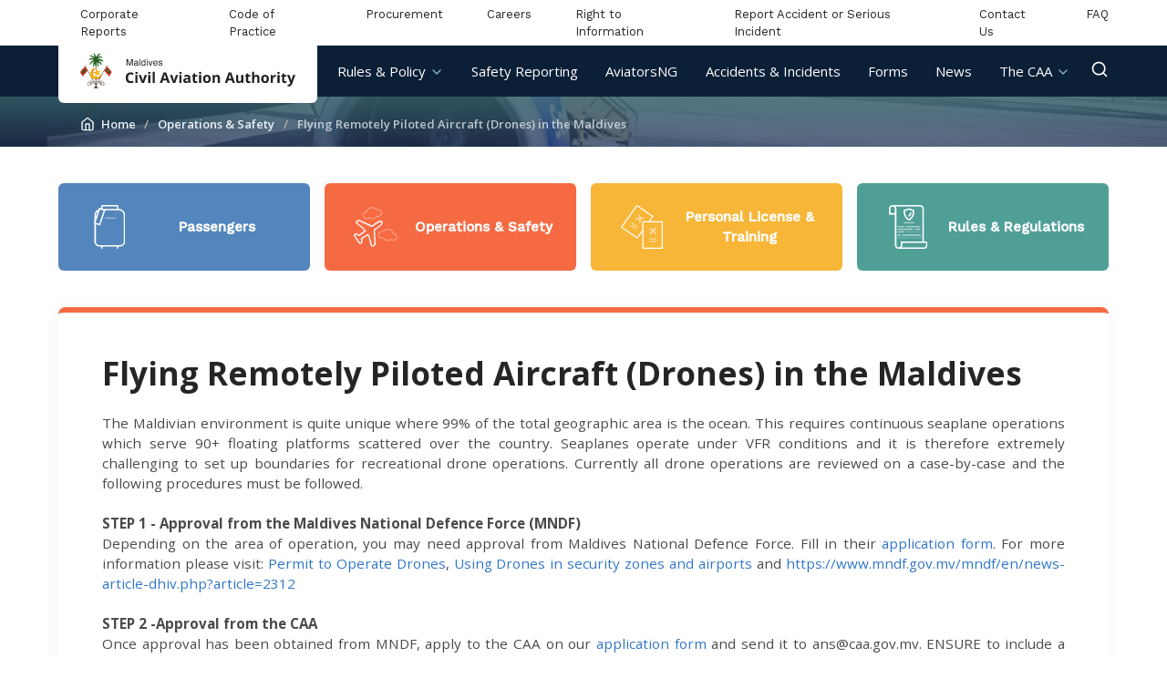

--- FILE ---
content_type: text/html; charset=UTF-8
request_url: https://www.caa.gov.mv/operations/flying-remotely-piloted-aircraft-(drones)-in-the-maldives
body_size: 4670
content:
<!DOCTYPE html>
<html>
  <head>

    <!--
       ___   _      _   
      / __\ /_\    /_\  
     / /   //_\\  //_\\ 
    / /___/  _  \/  _  \
    \____/\_/ \_/\_/ \_/
                        
    // by kodefly pvt. ltd.
    -->

    <meta charset="utf-8">
    <meta http-equiv="X-UA-Compatible" content="IE=edge">
    <meta name="viewport" content="width=device-width, initial-scale=1">
    <meta name="csrf-token" content="zhVPDpGhzgc1LJP0tjlxBT3JR0nlHLUxDpk86osE">
    <meta name="robots" content="index, follow" />

    <meta property="og:url" content="https://www.caa.gov.mv/operations/flying-remotely-piloted-aircraft-(drones)-in-the-maldives" />
    <meta name="keywords" content="civil aviation authority maldives, mcaa, caa, mcar, regulations, aviation, safety, operations, airworthiness, aerodromes"/>
    <meta name="twitter:card" content="summary_large_image">
    <meta name="twitter:site" content="@motc_mv">
    <meta name="twitter:creator" content="@motc_mv">

        
  <title>Flying Remotely Piloted Aircraft (Drones) in the Maldives - CAA</title>

  <meta name="description" content="The Maldivian environment is quite unique where 99% of the total geographic area is the ocean. This requires continuous seaplane operations which serve 90+ floating platforms scattered over the country. Seaplanes operate under VFR conditions...">
  <meta property="og:title" content="Flying Remotely Piloted Aircraft (Drones) in the Maldives - CAA" />

  <meta name="twitter:title" content="Flying Remotely Piloted Aircraft (Drones) in the Maldives - CAA">
  <meta name="twitter:description" content="The Maldivian environment is quite unique where 99% of the total geographic area is the ocean. This requires continuous seaplane operations which serve 90+ floating platforms scattered over the country. Seaplanes operate under VFR conditions...">

    <link rel="canonical" href="https://www.caa.gov.mv/operations/flying-remotely-piloted-aircraft-(drones)-in-the-maldives" />
    <link rel="stylesheet" href="/css/caa.css?id=a806e4a109fa7520a5f1">
    <link href="https://fonts.googleapis.com/css?family=Open+Sans:300,400,600,700|Work+Sans:300,400,500" rel="stylesheet">
  </head>
  <body>  

    <div class="top-bar ">
      <div class="container">
                <ul class="top-nav">
                    <li><a href="https://www.caa.gov.mv/about/corporate-reports" target="_self">Corporate Reports</a></li>
                    <li><a href="https://www.caa.gov.mv/code-of-practice" target="_self">Code of Practice</a></li>
                    <li><a href="https://www.caa.gov.mv/tenders" target="_self">Procurement</a></li>
                    <li><a href="https://www.caa.gov.mv/careers" target="_self">Careers</a></li>
                    <li><a href="https://www.caa.gov.mv/right-to-information" target="_self">Right to Information</a></li>
                    <li><a href="https://www.caa.gov.mv/accident-Incident" target="_self">Report Accident or Serious Incident</a></li>
                    <li><a href="https://www.caa.gov.mv/contact" target="_self">Contact Us</a></li>
                    <li><a href="https://www.caa.gov.mv/faq" target="_self">FAQ</a></li>
                  </ul>
              </div>
    </div>
    <!-- topbar -->

    <header class="ca-header">
      <div class="container">
        <ul class="ca-nav">
          <li class="ca-brand">
            <a href="https://www.caa.gov.mv">
              <img src="https://www.caa.gov.mv/img/caa-logo.svg" alt="caa logo">
            </a>
          </li>

                              <li class="ca-nav--item">
            <a href="#" target="_blank">
              Rules &amp; Policy

                            <i class="dropdown-indicator" data-feather="chevron-down"></i> 
                          </a>

                        <div class="ca-nav--dropdown">
              <ul class="drop-down--menu">
                                  <li><a href="https://www.caa.gov.mv/rules-and-regulations/maldives-civil-aviation-authority-act" target="_self">Authority Act 2/2012</a></li>
                                                    <li><a href="https://www.caa.gov.mv/rules-and-regulations/maldives-civil-aviation-act" target="_self">Civil Aviation Act 2/2001</a></li>
                                    <li class="is-seperator"></li>
                                                    <li><a href="https://www.caa.gov.mv/rules-and-regulations/civil-aviation-regulations-(car)" target="_self">CARs</a></li>
                                                    <li><a href="https://www.caa.gov.mv/rules-and-regulations" target="_self">AMCs &amp; CAAPs</a></li>
                                                    <li><a href="https://www.caa.gov.mv/rules-and-regulations/appeals" target="_blank">Appeals</a></li>
                                    <li class="is-seperator"></li>
                                                    <li><a href="https://www.caa.gov.mv/rules-and-regulations/maldivian-civil-aviation-regulations-(mcar)" target="_self">MCARs</a></li>
                                                    <li><a href="https://www.caa.gov.mv/rules-and-regulations/air-safety-circular" target="_self">Air Safety Circulars</a></li>
                                                    <li><a href="https://www.caa.gov.mv/rules-and-regulations/air-transport-regulations" target="_self">Air Transport Regulations</a></li>
                                                    <li><a href="https://www.caa.gov.mv/rules-and-regulations/air-transport-circulars" target="_self">Air Transport Circulars</a></li>
                                                    <li><a href="https://www.caa.gov.mv/rules-and-regulations/exemptions-from-regulations" target="_self">Exemptions</a></li>
                                                    <li><a href="https://www.caa.gov.mv/rules-and-regulations/notice-of-proposed-rule-making" target="_self">NPRMs</a></li>
                                                    <li><a href="https://www.caa.gov.mv/rules-and-regulations/conventions" target="_self">Conventions</a></li>
                                                    <li><a href="https://www.caa.gov.mv/policies" target="_self">Policies</a></li>
                                                </ul>
            </div>
                      </li>
                    <li class="ca-nav--item">
            <a href="https://www.caa.gov.mv/reporting" target="_self">
              Safety Reporting

                          </a>

                      </li>
                    <li class="ca-nav--item">
            <a href="https://www.caa.gov.mv/aviatorsNG" target="_self">
              AviatorsNG

                          </a>

                      </li>
                    <li class="ca-nav--item">
            <a href="https://www.caa.gov.mv/accidents-incidents" target="_self">
              Accidents &amp; Incidents

                          </a>

                      </li>
                    <li class="ca-nav--item">
            <a href="https://www.caa.gov.mv/forms" target="_self">
              Forms

                          </a>

                      </li>
                    <li class="ca-nav--item">
            <a href="https://www.caa.gov.mv/media/news" target="_self">
              News

                          </a>

                      </li>
                    <li class="ca-nav--item">
            <a href="https://www.caa.gov.mv/about" target="_self">
              The CAA

                            <i class="dropdown-indicator" data-feather="chevron-down"></i> 
                          </a>

                        <div class="ca-nav--dropdown">
              <ul class="drop-down--menu">
                                  <li><a href="https://www.caa.gov.mv/about" target="_self">About Us</a></li>
                                                    <li><a href="https://www.caa.gov.mv/about/board-of-directors" target="_self">Board of Directors</a></li>
                                                    <li><a href="https://www.caa.gov.mv/about/management" target="_self">Executive Management</a></li>
                                    <li class="is-seperator"></li>
                                                    <li><a href="https://www.caa.gov.mv/operations/airworthiness" target="_self">Airworthiness</a></li>
                                                    <li><a href="https://www.caa.gov.mv/operations/air-operations" target="_self">Flight Operations</a></li>
                                                    <li><a href="https://www.caa.gov.mv/operations" target="_self">Air Navigation &amp; Aerodromes</a></li>
                                                    <li><a href="https://www.caa.gov.mv/operations" target="_self">Air Transport</a></li>
                                                </ul>
            </div>
                      </li>
                    
          <!-- Search -->
          <li class="ca-searchform">
            <form action="https://www.caa.gov.mv/search" class="search-form">
              <i class="search-form--icon" data-feather="search"></i>
              <input type="text" name="q" class="search-form--input" placeholder="Search CAA website">
            </form>
          </li>

          <li class="ca-search">
            <a href="#">
              <i class="search-btn" data-feather="search"></i>
              <i class="close-btn" data-feather="x"></i>
            </a>
          </li>
          <!-- /Search -->

          <li class="ca-toggle"> 
            <i class="toggle-btn" data-feather="menu"></i>
            <i class="close-btn" data-feather="x"></i>
          </li> 

        </ul>
        <!-- main nav -->
      </div>
    </header>

    <div class="mobile-nav--overlay">
      <div class="container">
        <ul class="ca-nav">
                              <li class="ca-nav--item">
                        <span>Rules &amp; Policy</span>

            <div class="xca-nav--dropdown">
              <ul>
                                <li><a href="https://www.caa.gov.mv/rules-and-regulations/maldives-civil-aviation-authority-act" target="_self">Authority Act 2/2012</a></li>
                                                  <li><a href="https://www.caa.gov.mv/rules-and-regulations/maldives-civil-aviation-act" target="_self">Civil Aviation Act 2/2001</a></li>
                                    <li class="is-seperator"></li>
                                                  <li><a href="https://www.caa.gov.mv/rules-and-regulations/civil-aviation-regulations-(car)" target="_self">CARs</a></li>
                                                  <li><a href="https://www.caa.gov.mv/rules-and-regulations" target="_self">AMCs &amp; CAAPs</a></li>
                                                  <li><a href="https://www.caa.gov.mv/rules-and-regulations/appeals" target="_blank">Appeals</a></li>
                                    <li class="is-seperator"></li>
                                                  <li><a href="https://www.caa.gov.mv/rules-and-regulations/maldivian-civil-aviation-regulations-(mcar)" target="_self">MCARs</a></li>
                                                  <li><a href="https://www.caa.gov.mv/rules-and-regulations/air-safety-circular" target="_self">Air Safety Circulars</a></li>
                                                  <li><a href="https://www.caa.gov.mv/rules-and-regulations/air-transport-regulations" target="_self">Air Transport Regulations</a></li>
                                                  <li><a href="https://www.caa.gov.mv/rules-and-regulations/air-transport-circulars" target="_self">Air Transport Circulars</a></li>
                                                  <li><a href="https://www.caa.gov.mv/rules-and-regulations/exemptions-from-regulations" target="_self">Exemptions</a></li>
                                                  <li><a href="https://www.caa.gov.mv/rules-and-regulations/notice-of-proposed-rule-making" target="_self">NPRMs</a></li>
                                                  <li><a href="https://www.caa.gov.mv/rules-and-regulations/conventions" target="_self">Conventions</a></li>
                                                  <li><a href="https://www.caa.gov.mv/policies" target="_self">Policies</a></li>
                                                </ul>
            </div>
                      </li>
                    <li class="ca-nav--item">
                        <a href="https://www.caa.gov.mv/reporting" target="_self">Safety Reporting</a>
                      </li>
                    <li class="ca-nav--item">
                        <a href="https://www.caa.gov.mv/aviatorsNG" target="_self">AviatorsNG</a>
                      </li>
                    <li class="ca-nav--item">
                        <a href="https://www.caa.gov.mv/accidents-incidents" target="_self">Accidents &amp; Incidents</a>
                      </li>
                    <li class="ca-nav--item">
                        <a href="https://www.caa.gov.mv/forms" target="_self">Forms</a>
                      </li>
                    <li class="ca-nav--item">
                        <a href="https://www.caa.gov.mv/media/news" target="_self">News</a>
                      </li>
                    <li class="ca-nav--item">
                        <span>The CAA</span>

            <div class="xca-nav--dropdown">
              <ul>
                                <li><a href="https://www.caa.gov.mv/about" target="_self">About Us</a></li>
                                                  <li><a href="https://www.caa.gov.mv/about/board-of-directors" target="_self">Board of Directors</a></li>
                                                  <li><a href="https://www.caa.gov.mv/about/management" target="_self">Executive Management</a></li>
                                    <li class="is-seperator"></li>
                                                  <li><a href="https://www.caa.gov.mv/operations/airworthiness" target="_self">Airworthiness</a></li>
                                                  <li><a href="https://www.caa.gov.mv/operations/air-operations" target="_self">Flight Operations</a></li>
                                                  <li><a href="https://www.caa.gov.mv/operations" target="_self">Air Navigation &amp; Aerodromes</a></li>
                                                  <li><a href="https://www.caa.gov.mv/operations" target="_self">Air Transport</a></li>
                                                </ul>
            </div>
                      </li>
                    
          <li class="ca-searchform">
            <form action="https://www.caa.gov.mv/search" class="search-form">
              <i class="search-form--icon" data-feather="search"></i>
              <input type="text" class="search-form--input" placeholder="Search CAA website" name="q">
            </form>
          </li>
        </ul>
      </div>
    </div>

    <div class="ca-hero hero-primary hero-page">
  <figure class="ca-hero--image">
    <img src="https://www.caa.gov.mv/img/hero-full.jpg" alt="">
  </figure>

  <div class="ca-hero--caption">
    <div class="container ">
      <div class="columns ca-hero--caption-text">
        <nav class="breadcrumb" aria-label="breadcrumbs">
          <ul>
            <li>
              <a href="https://www.caa.gov.mv">
                <span class="icon is-small">
                  <svg xmlns="http://www.w3.org/2000/svg" width="24" height="24" viewBox="0 0 24 24" fill="none" stroke="currentColor" stroke-width="2" stroke-linecap="round" stroke-linejoin="round" class="feather feather-home"><path d="M3 9l9-7 9 7v11a2 2 0 0 1-2 2H5a2 2 0 0 1-2-2z"></path><polyline points="9 22 9 12 15 12 15 22"></polyline></svg>
                </span>
                <span>Home</span>
              </a>
            </li>
                        <li>
              <a href="https://www.caa.gov.mv/operations">Operations &amp; Safety</a>
            </li>
                        <li class="is-active">
              <a href="#" aria-current="page">Flying Remotely Piloted Aircraft (Drones) in the Maldives</a>
            </li>
          </ul>
        </nav>
      </div>
    </div>
  </div>
</div>

  <section class="ca-section">
  <div class="container">
    <div class="ca-regulations is-narrow">
      <div class="ca-regulations--item is-passenger">
        <a href="https://www.caa.gov.mv/passengers" class="ca-regulations--item-wrap">
          <figure class="ca-regulations--figure">
            <img src="/img/ca-icon-passenger.svg" alt="img passenger">
          </figure>
          <h4 class="ca-regulations--title">Passengers</h4>
        </a>
      </div>
      <!-- item -->

      <div class="ca-regulations--item is-ops">
        <a href="https://www.caa.gov.mv/operations" class="ca-regulations--item-wrap">
          <figure class="ca-regulations--figure">
            <img src="/img/ca-icon-ops.svg" alt="img passenger">
          </figure>
          <h4 class="ca-regulations--title">Operations & Safety</h4>
        </a>
      </div>
      <!-- item -->

      <div class="ca-regulations--item is-personal">
        <a href="https://www.caa.gov.mv/personal-license-and-training" class="ca-regulations--item-wrap">
          <figure class="ca-regulations--figure">
            <img src="/img/ca-icon-personal.svg" alt="img passenger">
          </figure>
          <h4 class="ca-regulations--title">Personal License & Training</h4>
        </a>
      </div>
      <!-- item -->

      <div class="ca-regulations--item is-rules">
        <a href="https://www.caa.gov.mv/rules-and-regulations" class="ca-regulations--item-wrap">
          <figure class="ca-regulations--figure">
            <img src="/img/ca-icon-rules.svg" alt="img passenger">
          </figure>
          <h4 class="ca-regulations--title">Rules & Regulations</h4>
        </a>
      </div>
      <!-- item -->
    </div>

  </div>
</section>

<main>
  <div class="container style--boxed has-orange">

    <div class="ca-page">
      <h1 class="ca-page--title">Flying Remotely Piloted Aircraft (Drones) in the Maldives</h1>

      <div class="page-component richtext_page_component">
      <h3></h3>

<div style="text-align: justify;">The Maldivian environment is quite unique where 99% of the total geographic area is the ocean. This requires continuous seaplane operations which serve 90+ floating platforms scattered over the country. Seaplanes operate under VFR conditions and it is therefore extremely challenging to set up boundaries for recreational drone operations. Currently all drone operations are reviewed on a case-by-case and the following procedures must be followed.&nbsp; <br></div><div><br></div><div><b>STEP 1 - Approval from the Maldives National Defence Force (MNDF) <br></b></div><div style="text-align: justify;">Depending on the area of operation, you may need approval from Maldives National Defence Force. Fill in their <a href="https://one.gov.mv/submissions/6693c929-99ca-3887-8020-310798c1bbbe/new" target="_blank">application form</a>. For more information please visit: <a href="https://www.gov.mv/en/services/permit-to-operate-drones" target="_blank">Permit to Operate Drones</a>, <a href="https://www.gov.mv/en/guidance-and-regulations/using-drones-in-security-zones-and-airports" target="_blank">Using Drones in security zones and airports</a> and <a href="https://www.mndf.gov.mv/mndf/en/news-article-dhiv.php?article=2312" target="_blank">https://www.mndf.gov.mv/mndf/en/news-article-dhiv.php?article=2312</a><br></div><div><b><br></b></div><div><b>STEP 2 -Approval from the CAA <br></b></div><div></div><div style="text-align: justify;">Once approval has been obtained from MNDF, apply to the CAA on our <a href="/attachments/JxulUOCqryQSAMAEPLyIYNDQMzmiCLMqnpjXMJJJ.pdf" target="_blank">application form</a> and send it to <a href="/cdn-cgi/l/email-protection" class="__cf_email__" data-cfemail="e0818e93a0838181ce878f96ce8d96">[email&#160;protected]</a>. ENSURE to include a copy of the permit from MNDF with the application. Furthermore, restrict drone operations to below 400 feet altitude. <br></div><div><b><br></b></div><div><b>STEP 3 -Approval from other relevant parties, if needed <br></b></div><div style="text-align: justify;">It is the responsibility of the drone operator to obtain approval from any other relevant parties (e.g. resorts, island or city council, <a href="https://nca.gov.mv/downloads" target="_blank">National Centre for the Arts</a>, <a href="https://macl.aero/corporate/media/downloads" target="_blank">Maldives Airports Company Limited</a>...etc.). <br></div><p></p>
    </div>
  
    </div>
  </div>

  <section class="ca-section ca-section--links">
  <div class="container is-narrow">
    <h3 class="ca-section--title">
      <span>Important Links</span>
    </h3> 

    <div class="colunmns ">
      <ul class="ca-links">
                <li>
          <a href="https://www.caa.gov.mv/personal-license-and-training/exam-schedule" target="_self">
            Exam Timetable
          </a>
        </li>
                <li>
          <a href="https://www.caa.gov.mv/attachments/qmjJz2wSJdArNkWOgiqmZBIIfacnkvpGE1Q8q3XJ.pdf" target="_blank">
            ELT Register
          </a>
        </li>
                <li>
          <a href="https://macl.aero/corporate/services/operational/ans/supplements?id=7" target="_blank">
            AIP Supplements
          </a>
        </li>
                <li>
          <a href="https://MaldivesCAAAMLCAAi.aspeqexams.com" target="_blank">
            AML Exam Portal
          </a>
        </li>
                <li>
          <a href="https://www.macl.aero/corporate/services/operational/ans/aip" target="_blank">
            AIP
          </a>
        </li>
                <li>
          <a href="https://www.macl.aero/corporate/services/operational/ans" target="_blank">
            NOTAMS
          </a>
        </li>
                <li>
          <a href="https://MaldivesCAAFCLCAAi.aspeqexams.com" target="_blank">
            Flightcrew Exam Portal
          </a>
        </li>
                <li>
          <a href="https://macl.aero/corporate/services/operational/ans/aic" target="_blank">
            AIC
          </a>
        </li>
              </ul>
    </div>
  </div>
</section>
</main>

    <footer class="footer">
      <div class="footer-content container">
        <div class="columns">
                              <div class="column">
            <div class="widget footer-widget">
              <h3 class="widget-title">Rules &amp; Regulations</h3>

                            <a href="https://www.caa.gov.mv/rules-and-regulations/maldives-civil-aviation-authority-act" target="_self">Authority Act 2/2012</a>
                            <a href="https://www.caa.gov.mv/rules-and-regulations/maldives-civil-aviation-act" target="_self">Civil Aviation Act 2/2001</a>
                            <a href="https://www.caa.gov.mv/rules-and-regulations/maldivian-civil-aviation-regulations-(mcar)" target="_self">MCARs</a>
                            <a href="https://www.caa.gov.mv/rules-and-regulations/air-safety-circular" target="_self">Air Safety Circulars</a>
                            <a href="https://www.caa.gov.mv/rules-and-regulations/air-transport-regulations" target="_self">Air Transport Regulations</a>
                            <a href="https://www.caa.gov.mv/rules-and-regulations/air-transport-circulars" target="_self">Air Transport Circulars</a>
                            <a href="https://www.caa.gov.mv/rules-and-regulations/exemptions-from-regulations" target="_self">Exemptions</a>
                            <a href="https://www.caa.gov.mv/rules-and-regulations/notice-of-proposed-rule-making" target="_self">NPRMs</a>
                            <a href="https://www.caa.gov.mv/rules-and-regulations/conventions" target="_self">Conventions</a>
                            <a href="https://www.caa.gov.mv/policies" target="_self">Policies</a>
                          </div>
          </div>
                    <div class="column">
            <div class="widget footer-widget">
              <h3 class="widget-title">Quick Links</h3>

                            <a href="https://www.caa.gov.mv/statistics" target="_self">Statistics</a>
                            <a href="https://caa.gov.mv/operations" target="_self">Air Transport</a>
                            <a href="https://caa.gov.mv/operations/air-operations" target="_self">Flight Operations</a>
                            <a href="https://caa.gov.mv/operations/airworthiness" target="_self">Airworthiness</a>
                            <a href="https://caa.gov.mv/operations" target="_self">Aerodromes &amp; Air Navigation</a>
                          </div>
          </div>
                    <div class="column">
            <div class="widget footer-widget">
              <h3 class="widget-title">The CAA</h3>

                            <a href="https://www.caa.gov.mv/about" target="_self">The CAA</a>
                            <a href="https://www.caa.gov.mv/about/board-of-directors" target="_self">Board of Directors</a>
                            <a href="https://www.caa.gov.mv/about/management" target="_self">Management</a>
                            <a href="https://www.caa.gov.mv/operations/airworthiness" target="_self">Airworthiness</a>
                            <a href="https://caa.gov.mv/operations/air-operations" target="_self">Flight Operations</a>
                            <a href="https://www.caa.gov.mv/operations" target="_self">Air Navigation &amp; Aerodomes</a>
                            <a href="https://www.caa.gov.mv/operations" target="_self">Air Transport</a>
                            <a href="https://www.caa.gov.mv/right-to-information" target="_self">Right to Information</a>
                          </div>
          </div>
                    
          <div class="column">
            <div class="widget footer-widget">
              <h3 class="widget-title">Contact us</h3>
              <p>Maldives Civil Aviation Authority <br/>
                Tel: +960 302 7200 <br/>
                Fax: +960 332 3039 <br/>
                Safety Focal Point: +960 777 4838</p>

              <p>2nd Floor, Velaanaage,
                <br/> Ameer Ahmed Magu,
                <br/> Male’, 20096, Republic of Maldives
                <br/> Email: <a href="/cdn-cgi/l/email-protection" class="__cf_email__" data-cfemail="84e7edf2e5f2c4e7e5e5aae3ebf2aae9f2">[email&#160;protected]</a></p>
            </div>
          </div>
        </div>
      </div>

      <div class="copy-text">
        <p>© 2026 Civil Aviation Authority | All Rights Reserved.</p>
      </div>
    </footer>

    <script data-cfasync="false" src="/cdn-cgi/scripts/5c5dd728/cloudflare-static/email-decode.min.js"></script><script src="https://unpkg.com/feather-icons"></script>
    <script src="/js/caa.js?id=4355d3c52c2e031a4f6f"></script>
    <script>feather.replace()</script>
      <script defer src="https://static.cloudflareinsights.com/beacon.min.js/vcd15cbe7772f49c399c6a5babf22c1241717689176015" integrity="sha512-ZpsOmlRQV6y907TI0dKBHq9Md29nnaEIPlkf84rnaERnq6zvWvPUqr2ft8M1aS28oN72PdrCzSjY4U6VaAw1EQ==" data-cf-beacon='{"version":"2024.11.0","token":"e8a03c1a3dc84227943e554192aa2a8d","r":1,"server_timing":{"name":{"cfCacheStatus":true,"cfEdge":true,"cfExtPri":true,"cfL4":true,"cfOrigin":true,"cfSpeedBrain":true},"location_startswith":null}}' crossorigin="anonymous"></script>
</body>
</html>


--- FILE ---
content_type: image/svg+xml
request_url: https://www.caa.gov.mv/img/ca-icon-personal.svg
body_size: 3618
content:
<?xml version="1.0" encoding="UTF-8"?>
<svg width="90px" height="94px" viewBox="0 0 90 94" version="1.1" xmlns="http://www.w3.org/2000/svg" xmlns:xlink="http://www.w3.org/1999/xlink">
    <!-- Generator: Sketch 53.2 (72643) - https://sketchapp.com -->
    <title>ca-icon-personal</title>
    <desc>Created with Sketch.</desc>
    <g id="Landing-Page" stroke="none" stroke-width="1" fill="none" fill-rule="evenodd">
        <g transform="translate(-813.000000, -708.000000)" id="Regulations-Tabs">
            <g transform="translate(149.000000, 692.000000)">
                <g id="Group-7" transform="translate(585.000000, 0.000000)">
                    <g id="ca-icon-personal" transform="translate(79.000000, 16.000000)">
                        <g id="Group" transform="translate(59.594595, 47.594937)">
                            <path d="M0.340290143,3.33283544 C0.342293323,3.32688608 0.346049285,3.32093671 0.348052464,3.31498734 C0.341041335,3.29547342 0.340290143,3.29618734 0.340290143,3.33283544 Z" id="Path" fill="#000000"></path>
                            <path d="M16.3654769,0.286759494 C16.10907,0.164916456 15.852663,0.164916456 15.596256,0.164916456 C14.9552385,0.286759494 14.4424245,0.53044557 13.9296105,1.01781772 C13.4167965,1.50518987 12.9039825,1.99256203 12.3911685,2.47993418 C11.8783545,2.96730633 11.493744,3.45467848 11.1091335,3.82020759 C10.8527266,4.06389367 10.5963196,4.18573671 10.3399126,4.18573671 C10.2117091,4.18573671 9.95530207,4.18573671 9.82709857,4.06389367 C7.39123211,3.45467848 4.95536566,2.84546329 2.6477027,2.2362481 C2.39129571,2.2362481 2.13488871,2.11440506 1.87848172,2.11440506 C1.62207472,2.11440506 1.36566773,2.11440506 1.10926073,2.35809114 C0.730910175,2.59773165 0.478259141,2.95540759 0.347802067,3.31498734 C0.364077901,3.36044051 0.417162162,3.52797468 0.596446741,3.69836456 C0.724650238,3.82020759 0.852853736,3.94205063 0.981057234,3.94205063 C2.39129571,4.67310886 3.67333068,5.40416709 5.08356916,6.13522532 C5.59638315,6.37891139 6.10919714,6.62259747 6.49380763,7.10996962 C6.62201113,7.23181266 6.75021463,7.47549873 7.00662162,7.59734177 C7.00662162,7.59734177 7.00662162,7.71918481 6.87841812,7.71918481 C6.23740064,8.45024304 5.46817965,9.18130127 4.82716216,10.0342025 C4.44255167,10.3997316 4.05794118,10.7652608 3.80153418,11.2526329 L3.67333068,11.2526329 C3.54512719,11.2526329 3.41692369,11.1307899 3.41692369,11.1307899 C2.9041097,11.0089468 2.51949921,10.7652608 2.00668521,10.6434177 C1.75027822,10.5215747 1.49387122,10.6434177 1.23746423,10.7652608 C1.10926073,10.8871038 0.981057234,11.1307899 0.724650238,11.2526329 C0.468243243,11.496319 0.468243243,11.618162 0.724650238,11.8618481 C0.852853736,11.9836911 0.981057234,12.1055342 1.10926073,12.2273772 C2.26309221,13.4458076 3.41692369,14.5423949 4.57075517,15.7608253 C4.69895866,15.8826684 4.82716216,15.8826684 4.82716216,16.0045114 C4.95536566,16.1263544 5.21177266,16.1263544 5.33997615,16.1263544 C5.72458665,16.0045114 5.85279014,15.7608253 5.98099364,15.3952962 C6.10919714,15.0297671 5.98099364,14.786081 5.98099364,14.4205519 C5.85279014,14.0550228 5.72458665,13.5676506 5.46817965,13.2021215 C5.46817965,13.0802785 5.46817965,13.0802785 5.46817965,13.0802785 C6.62201113,11.9836911 7.9040461,11.0089468 9.05787758,9.91235949 C9.05787758,9.91235949 9.05787758,9.91235949 9.18608108,9.79051646 C9.31428458,9.91235949 9.44248808,10.1560456 9.57069157,10.2778886 C9.82709857,10.6434177 10.2117091,11.0089468 10.3399126,11.496319 C10.98093,12.7147494 11.6219475,14.0550228 12.262965,15.2734532 C12.3911685,15.6389823 12.519372,15.8826684 12.775779,16.2481975 C13.032186,16.6137266 13.288593,16.7355696 13.6732035,16.4918835 C13.801407,16.4918835 13.801407,16.3700405 13.9296105,16.3700405 C14.314221,16.1263544 14.6988315,15.7608253 14.6988315,15.2734532 C14.6988315,14.9079241 14.6988315,14.664238 14.6988315,14.2987089 C14.1860175,12.3492203 13.801407,10.5215747 13.288593,8.57208608 C13.1603895,7.96287089 13.032186,7.23181266 12.775779,6.62259747 C12.6475755,6.25706835 12.775779,6.01338228 13.032186,5.7696962 C13.801407,5.03863797 14.570628,4.18573671 15.4680525,3.45467848 C15.852663,3.08914937 16.2372734,2.72362025 16.3654769,2.2362481 C16.4936804,1.87071899 16.7500874,1.50518987 16.7500874,1.13966076 C16.8785413,0.774131646 16.6221343,0.408602532 16.3654769,0.286759494 Z" id="Path" fill="#F5DCAD"></path>
                        </g>
                        <path d="M75.3959774,71.3924051 L62.0364551,71.3924051 C61.3010685,71.3924051 60.8108108,71.8683544 60.8108108,72.5822785 C60.8108108,73.2962025 61.3010685,73.7721519 62.0364551,73.7721519 L75.3959774,73.7721519 C76.1313639,73.7721519 76.6216216,73.2962025 76.6216216,72.5822785 C76.6216216,71.8683544 76.0087995,71.3924051 75.3959774,71.3924051 Z" id="Path" fill="#F5DCAD"></path>
                        <path d="M75.3959774,77.3417722 L62.0364551,77.3417722 C61.3010685,77.3417722 60.8108108,77.8177215 60.8108108,78.5316456 C60.8108108,79.2455696 61.3010685,79.721519 62.0364551,79.721519 L75.3959774,79.721519 C76.1313639,79.721519 76.6216216,79.2455696 76.6216216,78.5316456 C76.6216216,77.9367089 76.0087995,77.3417722 75.3959774,77.3417722 Z" id="Path" fill="#F5DCAD"></path>
                        <path d="M51.0329871,26.8324832 C51.0329871,26.5982443 50.7872737,26.4811249 50.5415602,26.3640055 C49.9272765,26.1297666 49.4358495,26.1297666 48.8215658,26.1297666 C48.0844253,26.246886 47.4701416,26.3640055 46.7330011,26.4811249 C46.1187174,26.5982443 45.5044337,26.7153638 44.89015,26.8324832 C44.6444365,26.9496027 44.2758662,26.8324832 44.0301527,26.5982443 C43.907296,26.4811249 43.7844393,26.3640055 43.6615825,26.246886 C42.0644448,24.4900944 40.5901639,22.7333028 38.9930263,20.9765113 C38.8701695,20.8593918 38.624456,20.6251529 38.5015993,20.5080335 C38.2558858,20.2737946 38.0101723,20.1566752 37.7644588,20.2737946 C37.3958886,20.3909141 36.9044616,20.5080335 36.5358914,20.6251529 C36.2901779,20.7422724 36.1673211,20.9765113 36.2901779,21.2107501 C36.2901779,21.3278696 36.4130346,21.444989 36.4130346,21.6792279 C37.0273184,22.9675417 37.7644588,24.2558556 38.3787425,25.5441694 C38.624456,26.0126471 38.8701695,26.4811249 38.9930263,27.0667221 C38.9930263,27.300961 38.9930263,27.5351998 39.115883,27.7694387 L38.9930263,27.7694387 C38.0101723,28.0036776 37.0273184,28.2379165 36.0444644,28.4721554 C35.5530374,28.5892748 35.0616104,28.7063942 34.4473267,28.8235137 L34.32447,28.8235137 C34.32447,28.7063942 34.2016132,28.7063942 34.2016132,28.5892748 C33.9558998,28.2379165 33.7101863,27.8865582 33.341616,27.4180804 C33.2187593,27.1838415 32.9730458,27.0667221 32.6044756,27.1838415 C32.3587621,27.1838415 32.1130486,27.300961 31.9901919,27.300961 C31.7444784,27.4180804 31.6216216,27.5351998 31.6216216,27.7694387 C31.6216216,27.8865582 31.6216216,28.0036776 31.7444784,28.2379165 C31.9901919,29.7604692 32.2359053,31.2830219 32.4816188,32.8055746 C32.4816188,32.922694 32.6044756,33.0398135 32.6044756,33.1569329 C32.7273323,33.2740524 32.8501891,33.3911718 32.9730458,33.5082912 C33.341616,33.5082912 33.5873295,33.5082912 33.9558998,33.2740524 C34.2016132,33.0398135 34.32447,32.8055746 34.4473267,32.4542163 C34.5701835,31.9857385 34.6930402,31.6343802 34.815897,31.1659025 C34.815897,31.048783 34.815897,31.048783 34.9387537,31.048783 C36.5358914,30.8145441 38.0101723,30.5803053 39.60731,30.4631858 L39.7301667,30.4631858 C39.7301667,30.6974247 39.7301667,30.8145441 39.7301667,31.048783 C39.7301667,31.5172608 39.7301667,31.9857385 39.7301667,32.4542163 C39.4844532,33.7425301 39.2387397,35.1479634 39.115883,36.4362772 C39.115883,36.7876355 38.9930263,37.1389939 38.9930263,37.3732327 C38.9930263,37.724591 39.115883,37.9588299 39.4844532,38.0759494 C39.60731,38.0759494 39.7301667,38.0759494 39.7301667,38.0759494 C40.2215937,38.0759494 40.5901639,37.9588299 40.9587342,37.724591 C41.2044476,37.4903522 41.3273044,37.2561133 41.4501611,36.904755 C42.1873016,35.1479634 42.9244421,33.3911718 43.6615825,31.7514997 C43.907296,31.1659025 44.1530095,30.5803053 44.398723,29.9947081 C44.5215797,29.6433498 44.7672932,29.5262303 45.1358634,29.4091109 C46.2415741,29.174872 47.3472848,29.0577526 48.3301388,28.8235137 C48.8215658,28.7063942 49.3129927,28.5892748 49.8044197,28.3550359 C50.1729899,28.120797 50.5415602,28.0036776 50.7872737,27.7694387 C51.0329871,27.5351998 51.1556039,27.1838415 51.0329871,26.8324832 Z" id="Path" fill-opacity="0.531872736" fill="#FFFFFF"></path>
                        <path d="M88.7704918,34.8265877 L62.4590164,34.8265877 L69.4672131,25.0042804 C69.7131148,24.7647119 69.7131148,24.4053592 69.7131148,24.1657907 C69.7131148,23.806438 69.4672131,23.5668695 69.2213115,23.4470853 L35.2868852,0.208943614 C34.6721311,-0.150409092 33.9344262,-0.0306248567 33.5655738,0.448512085 L0.245901639,46.9247955 C0,47.1643639 0,47.5237166 0,47.7632851 C0,48.1226378 0.245901639,48.3622063 0.491803279,48.4819905 L34.4262295,71.600348 C34.6721311,71.7201322 34.9180328,71.8399164 35.1639344,71.8399164 C35.5327869,71.8399164 35.9016393,71.7201322 36.147541,71.3607795 L46.1065574,57.7053766 L46.1065574,92.8021576 C46.1065574,93.5208631 46.5983607,94 47.3360656,94 L88.7704918,94 C89.5081967,94 90,93.5208631 90,92.8021576 L90,36.02443 C90,35.4255088 89.3852459,34.8265877 88.7704918,34.8265877 Z M46.1065574,36.02443 L46.1065574,53.6327126 C45.9836066,53.6327126 45.9836066,53.7524969 45.9836066,53.7524969 L34.9180328,69.084879 L2.95081967,47.2841482 L34.9180328,2.84419679 L66.8852459,24.6449277 L59.5081967,34.8265877 L47.3360656,34.8265877 C46.5983607,34.8265877 46.1065574,35.4255088 46.1065574,36.02443 Z M87.5409836,91.6043153 L48.5655738,91.6043153 L48.5655738,37.2222724 L87.5409836,37.2222724 L87.5409836,91.6043153 Z" id="Shape" fill="#FFFFFF" fill-rule="nonzero"></path>
                        <path d="M36.0247506,45.5241995 L25.0496348,38.2766191 C24.4330553,37.9314963 23.6931599,38.0465372 23.3232121,38.506701 C22.9532644,39.0819058 23.0765803,39.7721516 23.569844,40.1172745 L34.5449597,47.3648548 C34.7915916,47.4798958 35.0382234,47.5949367 35.2848552,47.5949367 C35.6548029,47.5949367 36.0247506,47.4798958 36.2713825,47.1347729 C36.6413302,46.5595681 36.5180143,45.8693223 36.0247506,45.5241995 Z" id="Path" fill-opacity="0.531872736" fill="#FFFFFF"></path>
                        <path d="M33.5923182,50.2836931 L22.6172024,43.0361128 C22.0006229,42.6909899 21.2607274,42.8060309 20.8907797,43.2661947 C20.520832,43.8413995 20.6441479,44.5316452 21.1374115,44.8767681 L32.1125273,52.1243485 C32.3591591,52.2393894 32.6057909,52.3544304 32.8524228,52.3544304 C33.2223705,52.3544304 33.5923182,52.2393894 33.83895,51.8942665 C34.2088978,51.3190618 34.0855818,50.628816 33.5923182,50.2836931 Z" id="Path" fill-opacity="0.531872736" fill="#FFFFFF"></path>
                    </g>
                </g>
            </g>
        </g>
    </g>
</svg>

--- FILE ---
content_type: image/svg+xml
request_url: https://www.caa.gov.mv/img/ca-icon-ops.svg
body_size: 4114
content:
<?xml version="1.0" encoding="UTF-8"?>
<svg width="90px" height="81px" viewBox="0 0 90 81" version="1.1" xmlns="http://www.w3.org/2000/svg" xmlns:xlink="http://www.w3.org/1999/xlink">
    <!-- Generator: Sketch 53.2 (72643) - https://sketchapp.com -->
    <title>ca-icon-ops</title>
    <desc>Created with Sketch.</desc>
    <g id="Landing-Page" stroke="none" stroke-width="1" fill="none" fill-rule="evenodd">
        <g transform="translate(-530.000000, -714.000000)" fill="#FFFFFF" fill-rule="nonzero" id="Regulations-Tabs">
            <g transform="translate(149.000000, 692.000000)">
                <g id="Group-6" transform="translate(293.000000, 0.000000)">
                    <g id="ca-icon-ops" transform="translate(88.000000, 22.000000)">
                        <path d="M49.8609542,4.33423122 C49.2156948,4.33423122 48.6994873,4.33423122 48.1832797,4.45806639 C45.731294,1.60985731 42.1178413,0 38.2462849,0 C32.4389502,0 27.4059268,3.71505533 25.7282524,9.03996797 C21.4695403,9.4114735 18.2432432,12.8788585 18.2432432,16.9654193 C18.2432432,21.4234857 21.9857478,25.0147059 26.5025637,25.0147059 C28.4383419,25.0147059 30.1160163,24.39553 31.6646389,23.2810134 C33.6004171,24.39553 35.923351,25.0147059 38.2462849,25.0147059 C42.1178413,25.0147059 45.731294,23.4048486 48.1832797,20.5566395 C48.6994873,20.6804747 49.3447467,20.6804747 49.8609542,20.6804747 C54.5068219,20.6804747 58.3783784,17.0892545 58.3783784,12.5073529 C58.3783784,8.04928655 54.6358738,4.33423122 49.8609542,4.33423122 Z M49.8609542,18.2037711 C49.2156948,18.2037711 48.5704354,18.0799359 48.0542279,17.9561008 C47.5380203,17.8322656 46.8927609,17.9561008 46.6346572,18.4514415 C44.6988789,20.928145 41.6016338,22.5380023 38.2462849,22.5380023 C36.0524029,22.5380023 34.1166247,21.9188264 32.3098983,20.6804747 C32.0517946,20.5566395 31.7936908,20.4328043 31.535587,20.4328043 C31.1484314,20.4328043 30.8903276,20.5566395 30.6322239,20.8043098 C29.5998088,21.9188264 28.0511862,22.4141672 26.5025637,22.4141672 C23.4053185,22.4141672 20.8242809,19.9374636 20.8242809,16.9654193 C20.8242809,13.9933751 23.4053185,11.5166715 26.6316155,11.5166715 L26.7606674,11.5166715 C27.4059268,11.5166715 27.9221344,11.145166 28.0511862,10.5259901 C28.9545494,5.94408853 33.3423134,2.47670355 38.2462849,2.47670355 C41.6016338,2.47670355 44.6988789,3.96272568 46.6346572,6.56326441 C47.0218128,7.05860513 47.5380203,7.1824403 48.0542279,7.05860513 C48.6994873,6.93476995 49.2156948,6.81093477 49.8609542,6.81093477 C53.0872512,6.81093477 55.7973407,9.28763832 55.7973407,12.5073529 C55.7973407,15.6032324 53.2163031,18.2037711 49.8609542,18.2037711 Z" id="Shape" fill-opacity="0.31176404"></path>
                        <path d="M82.5149909,53.1134974 C80.9663683,47.7885847 75.804293,44.0735294 69.9969584,44.0735294 C66.1254019,44.0735294 62.5119492,45.6833867 60.0599635,48.5315958 C59.543756,48.4077606 58.8984966,48.4077606 58.382289,48.4077606 C53.7364213,48.4077606 49.8648649,51.9989808 49.8648649,56.5808824 C49.8648649,61.1627839 53.6073694,64.7540041 58.382289,64.7540041 C58.8984966,64.7540041 59.543756,64.7540041 60.0599635,64.6301689 C62.5119492,67.478378 66.1254019,69.0882353 69.9969584,69.0882353 C72.3198922,69.0882353 74.5137742,68.4690594 76.5786043,67.3545428 C77.998175,68.4690594 79.8049014,69.0882353 81.7406796,69.0882353 C86.2574954,69.0882353 90,65.4970151 90,61.1627839 C90,56.9523879 86.773703,53.4850029 82.5149909,53.1134974 Z M81.7406796,66.4876966 C80.192057,66.4876966 78.7724863,65.8685207 77.6110194,64.8778393 C77.3529156,64.6301689 76.96576,64.5063337 76.7076562,64.5063337 C76.4495524,64.5063337 76.1914487,64.6301689 75.9333449,64.7540041 C74.1266186,65.8685207 72.1908404,66.6115317 69.9969584,66.6115317 C66.6416095,66.6115317 63.5443643,65.1255096 61.6085861,62.5249709 C61.2214304,62.0296302 60.7052229,61.905795 60.1890154,62.0296302 C59.543756,62.1534653 59.0275484,62.2773005 58.382289,62.2773005 C55.155992,62.2773005 52.4459025,59.800597 52.4459025,56.5808824 C52.4459025,53.4850029 55.0269401,50.8844642 58.382289,50.8844642 C59.0275484,50.8844642 59.6728079,51.0082994 60.1890154,51.1321345 C60.7052229,51.2559697 61.3504823,51.1321345 61.6085861,50.6367938 C63.5443643,48.0362551 66.6416095,46.550233 69.9969584,46.550233 C74.9009299,46.550233 79.159642,49.8937828 80.192057,54.5995195 C80.3211089,55.2186954 80.8373164,55.5902009 81.4825758,55.5902009 L81.6116277,55.5902009 C84.7088729,55.5902009 87.2899105,58.0669045 87.2899105,61.0389487 C87.4189624,64.1348282 84.8379247,66.4876966 81.7406796,66.4876966 Z" id="Shape" fill-opacity="0.31176404"></path>
                        <path d="M58.287039,28.9004955 C57.387771,28.1526557 56.360036,27.9033758 55.0753673,27.9033758 C52.8914306,28.0280157 50.8359607,28.6512156 49.0374245,29.7729752 C47.3673552,30.7700949 45.568819,31.8918546 43.3848823,33.5121741 C42.3571473,34.2600139 41.3294124,35.0078537 40.3016774,35.7556934 C39.6593431,36.2542533 39.0170087,36.7528131 38.3746744,37.126733 C37.8608069,37.5006529 37.3469394,37.6252929 36.7046051,37.5006529 C36.3192045,37.376013 35.9338039,37.251373 35.4199364,37.0020931 L14.0944361,27.4048159 C13.4521018,27.155536 12.6813006,26.7816161 11.9104994,26.5323362 C10.2404301,25.9091364 8.95576139,26.2830563 8.18496017,26.7816161 C6.77182462,27.6540959 5.74408966,28.6512156 4.84482158,29.8976152 C3.9455535,31.1440148 3.9455535,32.5150544 5.10175532,33.6368141 C5.6156228,34.1353739 6.0010234,34.5092938 6.38642401,34.7585737 C10.2404301,37.7499329 13.9659693,40.741292 17.8199753,43.857291 C19.2331109,44.9790507 20.5177796,46.1008104 21.4170477,47.34721 C21.6739814,47.5964899 21.8024483,47.9704098 21.9309151,48.2196897 L13.7090355,54.5763279 C12.8097675,55.1995277 12.0389662,55.9473674 11.1396982,56.5705673 C11.0112313,56.5705673 11.0112313,56.4459273 10.8827644,56.4459273 L9.7265626,55.8227275 C8.69882765,55.1995277 7.79955957,54.7009678 6.77182462,54.077768 C5.48715593,53.3299282 4.07402037,53.4545682 2.91781855,54.202408 C2.2754842,54.7009678 1.63314986,55.1995277 1.11928238,55.5734476 C-0.165386305,56.5705673 -0.293853174,57.8169669 0.476948039,59.0633665 C0.605414908,59.3126464 0.862348646,59.6865663 1.11928238,59.9358463 L2.91781855,62.6779254 C5.35868906,66.2924844 7.6710927,69.7824033 10.1119632,73.3969623 C10.3688969,73.8955221 10.7542976,74.269442 11.268165,74.5187219 C11.6535656,74.7680019 12.6813006,75.5158416 13.9659693,75.1419217 C15.3791048,74.7680019 16.5353067,73.8955221 17.3061079,72.6491225 C17.9484422,71.5273628 18.0769091,70.2809632 17.8199753,68.7852836 L17.6915085,67.663524 C17.5630416,66.7910442 17.4345747,65.9185645 17.3061079,65.0460847 C20.6462465,62.9272054 23.986385,60.932966 27.3265236,58.8140866 L28.8681261,57.8169669 L29.1250598,58.3155267 C29.7673942,59.6865663 30.4097285,60.932966 30.7951291,62.3040056 L34.5206683,76.3883214 C34.777602,77.2608011 35.0345358,78.0086409 35.2914695,78.7564807 C35.805337,80.2521602 36.8330719,81 38.2462075,81 C38.6316081,81 39.0170087,81 39.5308762,80.87536 C39.9162768,80.7507201 40.1732105,80.6260801 40.5586111,80.5014401 C42.4856142,79.7536004 43.7702829,78.5072007 44.4126172,76.8868812 C44.7980178,75.8897615 44.9264847,74.7680019 44.9264847,73.2723223 L43.8987497,53.0806483 C43.7702829,51.4603288 43.7702829,49.8400093 43.641816,48.0950498 C43.5133491,47.47185 43.641816,47.0979301 44.2841503,46.7240102 L46.9819546,44.8544107 C49.0374245,43.3587312 51.0928944,41.9876916 53.1483643,40.492012 C54.8184336,39.2456124 56.1031023,38.1238527 57.1308372,36.7528131 C57.9016384,35.7556934 58.8009065,34.6339338 59.314774,33.2628942 C59.9571083,31.6425747 59.4432409,29.8976152 58.287039,28.9004955 Z M56.8739035,32.7643343 C56.4885029,33.886094 55.7177017,34.7585737 55.0753673,35.7556934 C54.3045661,36.8774531 53.1483643,37.8745728 51.6067619,38.8716925 C49.551292,40.3673721 47.4958221,41.7384117 45.4403522,43.2340912 L42.9994816,44.6051308 C41.5863461,45.4776106 40.9440117,46.7240102 41.0724786,48.4689697 C41.2009455,50.0892892 41.2009455,51.7096087 41.3294124,53.3299282 L42.2286804,73.5216022 C42.2286804,74.6433619 42.2286804,75.3912017 41.9717467,76.0144015 C41.5863461,77.0115212 40.8155449,77.759361 39.5308762,78.1332809 C39.2739424,78.2579208 39.0170087,78.2579208 38.760075,78.3825608 C38.1177406,78.6318407 37.9892738,78.5072007 37.73234,77.8840009 C37.4754063,77.1361611 37.2184725,76.3883214 37.0900057,75.6404816 L33.1075327,61.8054457 C32.5936653,60.1851262 31.9513309,58.8140866 31.1805297,57.318407 L30.6666622,56.1966474 L29.6389273,54.4516879 L25.7849212,56.8198472 C22.3163158,58.9387266 18.8477103,61.1822459 15.250638,63.3011253 C14.3513699,63.7996851 14.3513699,64.6721649 14.4798368,65.0460847 C14.6083036,66.0432044 14.8652374,67.1649641 14.9937042,68.1620838 L15.1221711,69.2838435 C15.250638,70.1563232 15.250638,70.904163 14.8652374,71.5273628 C14.4798368,72.1505626 13.9659693,72.5244825 13.1951681,72.7737624 C13.1951681,72.7737624 13.0667012,72.7737624 12.6813006,72.5244825 C12.4243668,72.3998426 12.2959,72.1505626 12.1674331,72.0259227 C9.7265626,68.4113637 7.41415896,64.9214448 4.97328845,61.3068859 L3.17475229,58.5648067 C3.04628542,58.3155267 2.78935168,58.0662468 2.66088481,57.8169669 C2.53241794,57.6923269 2.53241794,57.6923269 2.53241794,57.567687 L2.66088481,57.443047 C3.17475229,56.9444871 3.68861976,56.5705673 4.33095411,56.1966474 C4.71635471,55.9473674 5.10175532,55.9473674 5.48715593,56.1966474 C6.51489088,56.6952072 7.41415896,57.318407 8.44189391,57.9416069 L9.59809573,58.6894466 C9.85502947,58.8140866 10.1119632,58.9387266 10.2404301,59.0633665 C10.8827644,59.5619264 11.6535656,59.4372864 12.1674331,59.0633665 C13.1951681,58.3155267 14.222903,57.443047 15.250638,56.6952072 L23.986385,49.9646492 L25.1425869,49.0921695 L24.6287194,48.2196897 C24.5002525,47.9704098 24.3717857,47.8457699 24.2433188,47.5964899 C23.986385,47.0979301 23.7294513,46.5993702 23.4725176,46.2254503 C22.3163158,44.6051308 20.9031802,43.3587312 19.3615778,42.1123316 C15.5075717,39.1209724 11.7820325,36.1296133 7.92802644,33.0136143 C7.6710927,32.7643343 7.28569209,32.5150544 7.02875835,32.1411345 C6.77182462,31.7672146 6.77182462,31.7672146 6.90029148,31.5179347 C7.6710927,30.520815 8.57036078,29.7729752 9.59809573,29.0251354 C9.85502947,28.9004955 10.2404301,28.7758555 11.0112313,29.0251354 C11.7820325,29.2744154 12.4243668,29.5236953 13.0667012,29.8976152 L34.2637346,39.6195323 C34.777602,39.8688122 35.4199364,40.1180921 35.9338039,40.2427321 C37.2184725,40.616652 38.6316081,40.3673721 39.7878099,39.4948923 C40.4301443,38.9963325 41.0724786,38.4977726 41.714813,37.9992128 C42.7425479,37.251373 43.641816,36.5035332 44.6695509,35.8803334 C46.8534877,34.3846539 48.523557,33.2628942 50.1936263,32.2657745 C51.6067619,31.3932947 53.2768312,30.8947349 55.0753673,30.7700949 C55.8461685,30.7700949 56.2315691,30.8947349 56.4885029,31.1440148 C56.8739035,31.5179347 57.0023704,32.1411345 56.8739035,32.7643343 Z" id="Shape"></path>
                    </g>
                </g>
            </g>
        </g>
    </g>
</svg>

--- FILE ---
content_type: image/svg+xml
request_url: https://www.caa.gov.mv/img/ca-icon-rules.svg
body_size: 1180
content:
<?xml version="1.0" encoding="UTF-8"?>
<svg width="71px" height="80px" viewBox="0 0 71 80" version="1.1" xmlns="http://www.w3.org/2000/svg" xmlns:xlink="http://www.w3.org/1999/xlink">
    <!-- Generator: Sketch 53.2 (72643) - https://sketchapp.com -->
    <title>ca-icon-rules</title>
    <desc>Created with Sketch.</desc>
    <g id="Landing-Page" stroke="none" stroke-width="1" fill="none" fill-rule="evenodd">
        <g transform="translate(-1123.000000, -715.000000)" fill="#FFFFFF" id="Regulations-Tabs">
            <g transform="translate(149.000000, 692.000000)">
                <g id="Group-8" transform="translate(878.000000, 0.000000)">
                    <g id="ca-icon-rules" transform="translate(96.000000, 23.000000)">
                        <path d="M64.1730769,6.66666667 C64.1730769,2.93359367 61.1689642,0 57.3461538,0 L6.82692308,0 C3.00411275,0 0,2.93359367 0,6.66666667 L0,17.3333333 L10.9230769,17.3333333 L10.9230769,73.3333333 C10.9230769,77.0664063 13.9271897,80 17.75,80 L64.1730769,80 C67.9958873,80 71,77.0664063 71,73.3333333 L71,66.6666667 L64.1730769,66.6666667 L64.1730769,6.66666667 Z M10.9230769,14.6666667 L2.73076923,14.6666667 L2.73076923,6.66666667 C2.73076923,4.39973967 4.50550264,2.66666667 6.82692308,2.66666667 C9.14834351,2.66666667 10.9230769,4.39973967 10.9230769,6.66666667 L10.9230769,14.6666667 Z M13.6538462,73.3333333 L13.6538462,6.66666667 C13.6538462,5.19986983 13.1078256,3.8665365 12.2884615,2.66666667 L57.3461538,2.66666667 C59.6675743,2.66666667 61.4423077,4.39973967 61.4423077,6.66666667 L61.4423077,66.6666667 L21.8461538,66.6666667 L21.8461538,73.3333333 C21.8461538,75.6002603 20.0714204,77.3333333 17.75,77.3333333 C15.4285796,77.3333333 13.6538462,75.6002603 13.6538462,73.3333333 Z M68.2692308,69.3333333 L68.2692308,73.3333333 C68.2692308,75.6002603 66.4944974,77.3333333 64.1730769,77.3333333 L23.2115385,77.3333333 C24.1675743,76.1334635 24.5769231,74.8001302 24.5769231,73.3333333 L24.5769231,69.3333333 L68.2692308,69.3333333 Z" id="Shape" fill-rule="nonzero"></path>
                        <polygon id="Path" fill-opacity="0.570454031" points="47.7413793 42.9850746 57.5344828 42.9850746 57.5344828 45.3731343 47.7413793 45.3731343"></polygon>
                        <polygon id="Path" fill-opacity="0.570454031" points="15.9137931 42.9850746 44.0689655 42.9850746 44.0689655 45.3731343 15.9137931 45.3731343"></polygon>
                        <polygon id="Path" fill-opacity="0.185631793" points="30.6034483 47.761194 57.5344828 47.761194 57.5344828 50.1492537 30.6034483 50.1492537"></polygon>
                        <polygon id="Path" fill-opacity="0.570454031" points="15.9137931 47.761194 28.1551724 47.761194 28.1551724 50.1492537 15.9137931 50.1492537"></polygon>
                        <polygon id="Path" fill-opacity="0.176234149" points="41.6206897 58.5074627 59.9827586 58.5074627 59.9827586 60.8955224 41.6206897 60.8955224"></polygon>
                        <polygon id="Path" fill-opacity="0.176234149" points="15.9137931 58.5074627 37.9482759 58.5074627 37.9482759 60.8955224 15.9137931 60.8955224"></polygon>
                        <path d="M35.045047,27.6011529 L36.7241379,28.6567164 L38.4032288,27.6011529 C43.4391357,24.4357501 46.5172414,19.0278382 46.5172414,13.3565184 L46.5172414,9.00352615 L36.7241379,5.97014925 L26.9310345,9.00352615 L26.9310345,13.3565184 C26.9310345,19.0278382 30.0091402,24.4357501 35.045047,27.6011529 Z M29.729064,10.8506013 L36.7241379,8.60809223 L43.7192118,10.8506013 L43.7192118,13.3565184 C43.7192118,18.2363266 41.2012584,22.7213447 36.864176,25.4906698 L36.7241379,25.4906698 L36.5840999,25.3592877 C32.2470175,22.7213447 29.729064,18.1049445 29.729064,13.2244925 L29.729064,10.8506013 Z" id="Shape" fill-rule="nonzero"></path>
                        <path d="M41.6206897,13.4132073 L38.9003831,13.1343284 C38.6280869,15.5027596 37.4040818,17.7317513 35.5,19.1247861 L36.9963014,21.4925373 C39.5804598,19.5424246 41.3483934,16.6169154 41.6206897,13.4132073 Z" id="Path"></path>
                        <polygon id="Path" fill-opacity="0.570454031" points="24.4827586 53.7313433 58.7586207 53.7313433 58.7586207 56.119403 24.4827586 56.119403"></polygon>
                        <polygon id="Path" fill-opacity="0.570454031" points="15.9137931 53.7313433 22.0344828 53.7313433 22.0344828 56.119403 15.9137931 56.119403"></polygon>
                        <polygon id="Path" fill-opacity="0.570454031" points="30.6034483 38.2089552 57.5344828 38.2089552 57.5344828 40.5970149 30.6034483 40.5970149"></polygon>
                        <polygon id="Path" fill-opacity="0.570454031" points="15.9137931 38.2089552 28.1551724 38.2089552 28.1551724 40.5970149 15.9137931 40.5970149"></polygon>
                        <polygon id="Path" fill-opacity="0.570454031" points="26.9310345 31.0447761 46.5172414 31.0447761 46.5172414 33.4328358 26.9310345 33.4328358"></polygon>
                    </g>
                </g>
            </g>
        </g>
    </g>
</svg>

--- FILE ---
content_type: image/svg+xml
request_url: https://www.caa.gov.mv/img/caa-logo.svg
body_size: 86015
content:
<?xml version="1.0" encoding="UTF-8"?>
<svg width="236px" height="39px" viewBox="0 0 236 39" version="1.1" xmlns="http://www.w3.org/2000/svg" xmlns:xlink="http://www.w3.org/1999/xlink">
    <!-- Generator: Sketch 53.2 (72643) - https://sketchapp.com -->
    <title>caa-logo</title>
    <desc>Created with Sketch.</desc>
    <g id="Symbols" stroke="none" stroke-width="1" fill="none" fill-rule="evenodd">
        <g id="NavBarV2" transform="translate(-162.000000, -16.000000)">
            <g id="caa-logo">
                <g transform="translate(162.000000, 16.000000)">
                    <image id="emblem-color" x="0" y="0" width="34.432" height="39" xlink:href="[data-uri]"></image>
                    <path d="M55.2890625,23.4296875 C54.3775996,23.4296875 53.6718775,23.772132 53.171875,24.4570312 C52.6718725,25.1419305 52.421875,26.096348 52.421875,27.3203125 C52.421875,29.8672002 53.3775946,31.140625 55.2890625,31.140625 C56.0911498,31.140625 57.0624943,30.9401062 58.203125,30.5390625 L58.203125,32.5703125 C57.2656203,32.9609395 56.2187558,33.15625 55.0625,33.15625 C53.4010334,33.15625 52.1302127,32.6523488 51.25,31.6445312 C50.3697873,30.6367137 49.9296875,29.1901136 49.9296875,27.3046875 C49.9296875,26.1171816 50.1458312,25.0768274 50.578125,24.1835938 C51.0104188,23.2903601 51.6315064,22.6054711 52.4414062,22.1289062 C53.2513061,21.6523414 54.2005154,21.4140625 55.2890625,21.4140625 C56.398443,21.4140625 57.5130152,21.682289 58.6328125,22.21875 L57.8515625,24.1875 C57.424477,23.984374 56.9947938,23.8072924 56.5625,23.65625 C56.1302062,23.5052076 55.7057312,23.4296875 55.2890625,23.4296875 Z M60.37375,22.0078125 C60.37375,21.231767 60.8060373,20.84375 61.670625,20.84375 C62.5352127,20.84375 62.9675,21.231767 62.9675,22.0078125 C62.9675,22.377606 62.8594282,22.6653636 62.6432813,22.8710938 C62.4271343,23.0768239 62.1029188,23.1796875 61.670625,23.1796875 C60.8060373,23.1796875 60.37375,22.7890664 60.37375,22.0078125 Z M62.858125,33 L60.4753125,33 L60.4753125,24.265625 L62.858125,24.265625 L62.858125,33 Z M67.46625,33 L64.138125,24.265625 L66.6303125,24.265625 L68.3178125,29.2421875 C68.5053134,29.872399 68.6224998,30.4687472 68.669375,31.03125 L68.71625,31.03125 C68.7422918,30.5312475 68.8594781,29.9348993 69.0678125,29.2421875 L70.7475,24.265625 L73.2396875,24.265625 L69.9115625,33 L67.46625,33 Z M74.418125,22.0078125 C74.418125,21.231767 74.8504123,20.84375 75.715,20.84375 C76.5795877,20.84375 77.011875,21.231767 77.011875,22.0078125 C77.011875,22.377606 76.9038032,22.6653636 76.6876563,22.8710938 C76.4715093,23.0768239 76.1472938,23.1796875 75.715,23.1796875 C74.8504123,23.1796875 74.418125,22.7890664 74.418125,22.0078125 Z M76.9025,33 L74.5196875,33 L74.5196875,24.265625 L76.9025,24.265625 L76.9025,33 Z M81.8153125,33 L79.4325,33 L79.4325,20.84375 L81.8153125,20.84375 L81.8153125,33 Z M95.71125,33 L94.883125,30.28125 L90.7190625,30.28125 L89.8909375,33 L87.2815625,33 L91.3128125,21.53125 L94.27375,21.53125 L98.320625,33 L95.71125,33 Z M94.305,28.25 C93.5393712,25.786446 93.1083859,24.3932308 93.0120313,24.0703125 C92.9156766,23.7473942 92.8466669,23.4921884 92.805,23.3046875 C92.6331241,23.9713575 92.1409416,25.6197785 91.3284375,28.25 L94.305,28.25 Z M101.67875,33 L98.350625,24.265625 L100.842813,24.265625 L102.530313,29.2421875 C102.717813,29.872399 102.835,30.4687472 102.881875,31.03125 L102.92875,31.03125 C102.954792,30.5312475 103.071978,29.9348993 103.280313,29.2421875 L104.96,24.265625 L107.452188,24.265625 L104.124063,33 L101.67875,33 Z M108.630625,22.0078125 C108.630625,21.231767 109.062912,20.84375 109.9275,20.84375 C110.792088,20.84375 111.224375,21.231767 111.224375,22.0078125 C111.224375,22.377606 111.116303,22.6653636 110.900156,22.8710938 C110.684009,23.0768239 110.359794,23.1796875 109.9275,23.1796875 C109.062912,23.1796875 108.630625,22.7890664 108.630625,22.0078125 Z M111.115,33 L108.732188,33 L108.732188,24.265625 L111.115,24.265625 L111.115,33 Z M119.191875,33 L118.730938,31.8125 L118.668438,31.8125 C118.267394,32.3177109 117.854638,32.6679678 117.430156,32.8632812 C117.005675,33.0585947 116.452295,33.15625 115.77,33.15625 C114.931454,33.15625 114.271304,32.9166691 113.789531,32.4375 C113.307758,31.9583309 113.066875,31.2760461 113.066875,30.390625 C113.066875,29.463537 113.391091,28.7799501 114.039531,28.3398438 C114.687972,27.8997374 115.665827,27.6562502 116.973125,27.609375 L118.48875,27.5625 L118.48875,27.1796875 C118.48875,26.2942664 118.03563,25.8515625 117.129375,25.8515625 C116.431455,25.8515625 115.611151,26.0624979 114.668438,26.484375 L113.879375,24.875 C114.884588,24.3489557 115.999161,24.0859375 117.223125,24.0859375 C118.395006,24.0859375 119.293434,24.3411433 119.918438,24.8515625 C120.543441,25.3619817 120.855938,26.1380156 120.855938,27.1796875 L120.855938,33 L119.191875,33 Z M118.48875,28.953125 L117.566875,28.984375 C116.874163,29.0052084 116.358543,29.1302072 116.02,29.359375 C115.681457,29.5885428 115.512188,29.9374977 115.512188,30.40625 C115.512188,31.0781284 115.8976,31.4140625 116.668438,31.4140625 C117.220524,31.4140625 117.661925,31.2552099 117.992656,30.9375 C118.323387,30.6197901 118.48875,30.1979193 118.48875,29.671875 L118.48875,28.953125 Z M127.01875,31.2578125 C127.435419,31.2578125 127.935414,31.1666676 128.51875,30.984375 L128.51875,32.7578125 C127.924997,33.0234388 127.195838,33.15625 126.33125,33.15625 C125.37812,33.15625 124.684117,32.915367 124.249219,32.4335938 C123.814321,31.9518205 123.596875,31.2291715 123.596875,30.265625 L123.596875,26.0546875 L122.45625,26.0546875 L122.45625,25.046875 L123.76875,24.25 L124.45625,22.40625 L125.979688,22.40625 L125.979688,24.265625 L128.425,24.265625 L128.425,26.0546875 L125.979688,26.0546875 L125.979688,30.265625 C125.979688,30.6041684 126.074739,30.8541659 126.264844,31.015625 C126.454949,31.1770841 126.706248,31.2578125 127.01875,31.2578125 Z M130.212812,22.0078125 C130.212812,21.231767 130.6451,20.84375 131.509687,20.84375 C132.374275,20.84375 132.806562,21.231767 132.806562,22.0078125 C132.806562,22.377606 132.698491,22.6653636 132.482344,22.8710938 C132.266197,23.0768239 131.941981,23.1796875 131.509687,23.1796875 C130.6451,23.1796875 130.212812,22.7890664 130.212812,22.0078125 Z M132.697187,33 L130.314375,33 L130.314375,24.265625 L132.697187,24.265625 L132.697187,33 Z M137.125625,28.6171875 C137.125625,29.4817752 137.267551,30.1354145 137.551406,30.578125 C137.835262,31.0208355 138.297497,31.2421875 138.938125,31.2421875 C139.573545,31.2421875 140.030572,31.0221376 140.309219,30.5820312 C140.587866,30.1419249 140.727188,29.4869835 140.727188,28.6171875 C140.727188,27.7525998 140.586564,27.1041688 140.305313,26.671875 C140.024061,26.2395812 139.563128,26.0234375 138.9225,26.0234375 C138.28708,26.0234375 137.828751,26.2382791 137.5475,26.6679688 C137.266249,27.0976584 137.125625,27.7473915 137.125625,28.6171875 Z M143.164688,28.6171875 C143.164688,30.0390696 142.789691,31.1510377 142.039688,31.953125 C141.289684,32.7552123 140.245423,33.15625 138.906875,33.15625 C138.068329,33.15625 137.328753,32.9726581 136.688125,32.6054688 C136.047497,32.2382794 135.555314,31.7109409 135.211563,31.0234375 C134.867811,30.3359341 134.695938,29.5338588 134.695938,28.6171875 C134.695938,27.190097 135.06833,26.0807331 135.813125,25.2890625 C136.55792,24.4973919 137.604785,24.1015625 138.95375,24.1015625 C139.792296,24.1015625 140.531872,24.2838523 141.1725,24.6484375 C141.813128,25.0130227 142.305311,25.5364549 142.649063,26.21875 C142.992814,26.9010451 143.164688,27.7005162 143.164688,28.6171875 Z M153.225937,33 L150.843125,33 L150.843125,27.8984375 C150.843125,27.268226 150.731147,26.7955745 150.507187,26.4804688 C150.283228,26.165363 149.926461,26.0078125 149.436875,26.0078125 C148.770205,26.0078125 148.288439,26.2304665 147.991562,26.6757812 C147.694686,27.121096 147.54625,27.8593698 147.54625,28.890625 L147.54625,33 L145.163437,33 L145.163437,24.265625 L146.98375,24.265625 L147.304062,25.3828125 L147.436875,25.3828125 C147.702501,24.9609354 148.068383,24.6419282 148.534531,24.4257812 C149.000679,24.2096343 149.530622,24.1015625 150.124375,24.1015625 C151.140005,24.1015625 151.910831,24.3762993 152.436875,24.9257812 C152.962919,25.4752632 153.225937,26.268224 153.225937,27.3046875 L153.225937,33 Z M167.075,33 L166.246875,30.28125 L162.082812,30.28125 L161.254687,33 L158.645312,33 L162.676562,21.53125 L165.6375,21.53125 L169.684375,33 L167.075,33 Z M165.66875,28.25 C164.903121,25.786446 164.472136,24.3932308 164.375781,24.0703125 C164.279427,23.7473942 164.210417,23.4921884 164.16875,23.3046875 C163.996874,23.9713575 163.504692,25.6197785 162.692187,28.25 L165.66875,28.25 Z M177.151875,33 L176.831563,31.8828125 L176.706563,31.8828125 C176.451353,32.2890645 176.089377,32.6028635 175.620625,32.8242188 C175.151873,33.045574 174.618024,33.15625 174.019063,33.15625 C172.993016,33.15625 172.219586,32.8815132 171.69875,32.3320312 C171.177914,31.7825493 170.9175,30.9921927 170.9175,29.9609375 L170.9175,24.265625 L173.300313,24.265625 L173.300313,29.3671875 C173.300313,29.997399 173.412291,30.4700505 173.63625,30.7851562 C173.860209,31.100262 174.216977,31.2578125 174.706563,31.2578125 C175.373233,31.2578125 175.854999,31.0351585 176.151875,30.5898438 C176.448751,30.144529 176.597188,29.4062552 176.597188,28.375 L176.597188,24.265625 L178.98,24.265625 L178.98,33 L177.151875,33 Z M185.189687,31.2578125 C185.606356,31.2578125 186.106351,31.1666676 186.689687,30.984375 L186.689687,32.7578125 C186.095935,33.0234388 185.366775,33.15625 184.502187,33.15625 C183.549058,33.15625 182.855054,32.915367 182.420156,32.4335938 C181.985258,31.9518205 181.767812,31.2291715 181.767812,30.265625 L181.767812,26.0546875 L180.627187,26.0546875 L180.627187,25.046875 L181.939687,24.25 L182.627187,22.40625 L184.150625,22.40625 L184.150625,24.265625 L186.595937,24.265625 L186.595937,26.0546875 L184.150625,26.0546875 L184.150625,30.265625 C184.150625,30.6041684 184.245676,30.8541659 184.435781,31.015625 C184.625886,31.1770841 184.877186,31.2578125 185.189687,31.2578125 Z M196.547812,33 L194.165,33 L194.165,27.8984375 C194.165,26.6380145 193.696255,26.0078125 192.75875,26.0078125 C192.09208,26.0078125 191.610314,26.2343727 191.313437,26.6875 C191.016561,27.1406273 190.868125,27.8749949 190.868125,28.890625 L190.868125,33 L188.485312,33 L188.485312,20.84375 L190.868125,20.84375 L190.868125,23.3203125 C190.868125,23.5130218 190.849896,23.9661423 190.813437,24.6796875 L190.75875,25.3828125 L190.88375,25.3828125 C191.415003,24.5286416 192.258744,24.1015625 193.415,24.1015625 C194.441047,24.1015625 195.219685,24.3776014 195.750937,24.9296875 C196.28219,25.4817736 196.547812,26.2734323 196.547812,27.3046875 L196.547812,33 Z M200.929375,28.6171875 C200.929375,29.4817752 201.071301,30.1354145 201.355156,30.578125 C201.639012,31.0208355 202.101247,31.2421875 202.741875,31.2421875 C203.377295,31.2421875 203.834322,31.0221376 204.112969,30.5820312 C204.391616,30.1419249 204.530937,29.4869835 204.530937,28.6171875 C204.530937,27.7525998 204.390314,27.1041688 204.109062,26.671875 C203.827811,26.2395812 203.366878,26.0234375 202.72625,26.0234375 C202.09083,26.0234375 201.632501,26.2382791 201.35125,26.6679688 C201.069999,27.0976584 200.929375,27.7473915 200.929375,28.6171875 Z M206.968437,28.6171875 C206.968437,30.0390696 206.593441,31.1510377 205.843437,31.953125 C205.093434,32.7552123 204.049173,33.15625 202.710625,33.15625 C201.872079,33.15625 201.132503,32.9726581 200.491875,32.6054688 C199.851247,32.2382794 199.359064,31.7109409 199.015312,31.0234375 C198.671561,30.3359341 198.499687,29.5338588 198.499687,28.6171875 C198.499687,27.190097 198.87208,26.0807331 199.616875,25.2890625 C200.36167,24.4973919 201.408535,24.1015625 202.7575,24.1015625 C203.596046,24.1015625 204.335622,24.2838523 204.97625,24.6484375 C205.616878,25.0130227 206.109061,25.5364549 206.452812,26.21875 C206.796564,26.9010451 206.968437,27.7005162 206.968437,28.6171875 Z M213.842187,24.1015625 C214.165106,24.1015625 214.433332,24.1249998 214.646875,24.171875 L214.467187,26.40625 C214.274478,26.3541664 214.040106,26.328125 213.764062,26.328125 C213.003642,26.328125 212.4112,26.5234355 211.986719,26.9140625 C211.562237,27.3046895 211.35,27.851559 211.35,28.5546875 L211.35,33 L208.967187,33 L208.967187,24.265625 L210.771875,24.265625 L211.123437,25.734375 L211.240625,25.734375 C211.51146,25.2447892 211.877341,24.8502619 212.338281,24.5507812 C212.799221,24.2513006 213.300518,24.1015625 213.842187,24.1015625 Z M216.16125,22.0078125 C216.16125,21.231767 216.593537,20.84375 217.458125,20.84375 C218.322713,20.84375 218.755,21.231767 218.755,22.0078125 C218.755,22.377606 218.646928,22.6653636 218.430781,22.8710938 C218.214634,23.0768239 217.890419,23.1796875 217.458125,23.1796875 C216.593537,23.1796875 216.16125,22.7890664 216.16125,22.0078125 Z M218.645625,33 L216.262812,33 L216.262812,24.265625 L218.645625,24.265625 L218.645625,33 Z M224.855312,31.2578125 C225.271981,31.2578125 225.771976,31.1666676 226.355312,30.984375 L226.355312,32.7578125 C225.76156,33.0234388 225.0324,33.15625 224.167812,33.15625 C223.214683,33.15625 222.520679,32.915367 222.085781,32.4335938 C221.650883,31.9518205 221.433437,31.2291715 221.433437,30.265625 L221.433437,26.0546875 L220.292812,26.0546875 L220.292812,25.046875 L221.605312,24.25 L222.292812,22.40625 L223.81625,22.40625 L223.81625,24.265625 L226.261562,24.265625 L226.261562,26.0546875 L223.81625,26.0546875 L223.81625,30.265625 C223.81625,30.6041684 223.911301,30.8541659 224.101406,31.015625 C224.291511,31.1770841 224.542811,31.2578125 224.855312,31.2578125 Z M226.900937,24.265625 L229.510312,24.265625 L231.15875,29.1796875 C231.299376,29.606773 231.395729,30.1119763 231.447812,30.6953125 L231.494687,30.6953125 C231.551979,30.1588515 231.663958,29.6536482 231.830625,29.1796875 L233.447812,24.265625 L236.0025,24.265625 L232.307187,34.1171875 C231.968644,35.0286504 231.485576,35.7109352 230.857969,36.1640625 C230.230361,36.6171898 229.497296,36.84375 228.65875,36.84375 C228.24729,36.84375 227.843648,36.7994796 227.447812,36.7109375 L227.447812,34.8203125 C227.734272,34.8880212 228.046769,34.921875 228.385312,34.921875 C228.80719,34.921875 229.175676,34.79297 229.490781,34.5351562 C229.805887,34.2773425 230.051978,33.8880234 230.229062,33.3671875 L230.369687,32.9375 L226.900937,24.265625 Z" id="CivilAviationAuthority" fill="#202020" fill-rule="nonzero"></path>
                    <path d="M50.755,6.655 L52.18,6.655 L54.29,12.865 L56.385,6.655 L57.795,6.655 L57.795,14 L56.85,14 L56.85,9.665 C56.85,9.51499925 56.8533333,9.2666684 56.86,8.92 C56.8666667,8.5733316 56.87,8.20166865 56.87,7.805 L54.775,14 L53.79,14 L51.68,7.805 L51.68,8.03 C51.68,8.2100009 51.6841666,8.48416483 51.6925,8.8525 C51.7008334,9.22083517 51.705,9.4916658 51.705,9.665 L51.705,14 L50.755,14 L50.755,6.655 Z M59.8992,12.575 C59.8992,12.8350013 59.994199,13.0399992 60.1842,13.19 C60.374201,13.3400007 60.5991987,13.415 60.8592,13.415 C61.1758683,13.415 61.4825319,13.3416674 61.7792,13.195 C62.2792025,12.9516655 62.5292,12.5533361 62.5292,12 L62.5292,11.275 C62.4191995,11.3450003 62.2775342,11.4033331 62.1042,11.45 C61.9308658,11.4966669 61.7608675,11.5299999 61.5942,11.55 L61.0492,11.62 C60.7225317,11.6633336 60.4775341,11.7316662 60.3142,11.825 C60.037532,11.9816674 59.8992,12.231665 59.8992,12.575 Z M62.0792,10.755 C62.2858677,10.7283332 62.4241996,10.6416674 62.4942,10.495 C62.5342002,10.4149996 62.5542,10.3000008 62.5542,10.15 C62.5542,9.8433318 62.4450344,9.62083402 62.2267,9.4825 C62.0083656,9.34416597 61.6958687,9.275 61.2892,9.275 C60.8191976,9.275 60.4858677,9.4016654 60.2892,9.655 C60.1791994,9.7950007 60.1075335,10.0033319 60.0742,10.28 L59.2342,10.28 C59.2508668,9.6199967 59.4650313,9.16083462 59.8767,8.9025 C60.2883687,8.64416538 60.7658639,8.515 61.3092,8.515 C61.9392031,8.515 62.4508647,8.6349988 62.8442,8.875 C63.2342019,9.1150012 63.4292,9.4883308 63.4292,9.995 L63.4292,13.08 C63.4292,13.1733338 63.4483665,13.248333 63.4867,13.305 C63.5250335,13.361667 63.6058661,13.39 63.7292,13.39 C63.7692002,13.39 63.8141998,13.3875 63.8642,13.3825 C63.9142003,13.3775 63.9675331,13.37 64.0242,13.36 L64.0242,14.025 C63.8841993,14.0650002 63.7775337,14.0899999 63.7042,14.1 C63.6308663,14.1100001 63.5308673,14.115 63.4042,14.115 C63.0941985,14.115 62.8692007,14.0050011 62.7292,13.785 C62.6558663,13.6683328 62.6042001,13.5033344 62.5742,13.29 C62.3908658,13.5300012 62.127535,13.7383324 61.7842,13.915 C61.4408649,14.0916676 61.0625354,14.18 60.6492,14.18 C60.1525308,14.18 59.7467016,14.0291682 59.4317,13.7275 C59.1166984,13.4258318 58.9592,13.0483356 58.9592,12.595 C58.9592,12.0983308 59.1141985,11.7133347 59.4242,11.44 C59.7342016,11.1666653 60.1408641,10.9983336 60.6442,10.935 L62.0792,10.755 Z M64.9484,6.655 L65.8484,6.655 L65.8484,14 L64.9484,14 L64.9484,6.655 Z M67.7876,11.385 C67.7876,11.9583362 67.9092654,12.4383314 68.1526,12.825 C68.3959345,13.2116686 68.7859306,13.405 69.3226,13.405 C69.7392688,13.405 70.0817653,13.2258351 70.3501,12.8675 C70.6184347,12.5091649 70.7526,11.9950033 70.7526,11.325 C70.7526,10.64833 70.614268,10.1475016 70.3376,9.8225 C70.0609319,9.49749837 69.7192687,9.335 69.3126,9.335 C68.8592644,9.335 68.4917681,9.5083316 68.2101,9.855 C67.9284319,10.2016684 67.7876,10.7116633 67.7876,11.385 Z M69.1426,8.55 C69.5526021,8.55 69.895932,8.6366658 70.1726,8.81 C70.3326008,8.9100005 70.5142656,9.08499875 70.7176,9.335 L70.7176,6.63 L71.5826,6.63 L71.5826,14 L70.7726,14 L70.7726,13.255 C70.5625989,13.5850016 70.3142681,13.8233326 70.0276,13.97 C69.7409319,14.1166674 69.4126019,14.19 69.0426,14.19 C68.4459303,14.19 67.9292688,13.9391692 67.4926,13.4375 C67.0559311,12.9358308 66.8376,12.2683375 66.8376,11.435 C66.8376,10.6549961 67.0367647,9.97916952 67.4351,9.4075 C67.8334353,8.83583047 68.4025963,8.55 69.1426,8.55 Z M72.9318,8.67 L73.8468,8.67 L73.8468,14 L72.9318,14 L72.9318,8.67 Z M72.9318,6.655 L73.8468,6.655 L73.8468,7.675 L72.9318,7.675 L72.9318,6.655 Z M75.666,8.645 L77.096,13.005 L78.591,8.645 L79.576,8.645 L77.556,14 L76.596,14 L74.621,8.645 L75.666,8.645 Z M82.5952,8.525 C82.9752019,8.525 83.3435315,8.61416578 83.7002,8.7925 C84.0568684,8.97083422 84.3285324,9.20166525 84.5152,9.485 C84.6952009,9.75500135 84.8151997,10.0699982 84.8752,10.43 C84.9285336,10.6766679 84.9552,11.0699973 84.9552,11.61 L81.0302,11.61 C81.0468667,12.1533361 81.1751988,12.589165 81.4152,12.9175 C81.6552012,13.245835 82.0268641,13.41 82.5302,13.41 C83.0002023,13.41 83.3751986,13.2550015 83.6552,12.945 C83.8152008,12.7649991 83.928533,12.5566679 83.9952,12.32 L84.8802,12.32 C84.8568666,12.5166677 84.7793673,12.7358321 84.6477,12.9775 C84.5160327,13.2191679 84.3685341,13.4166659 84.2052,13.57 C83.9318653,13.836668 83.5935353,14.0166662 83.1902,14.11 C82.9735323,14.1633336 82.7285347,14.19 82.4552,14.19 C81.78853,14.19 81.2235357,13.9475024 80.7602,13.4625 C80.2968643,12.9774976 80.0652,12.2983377 80.0652,11.425 C80.0652,10.5649957 80.298531,9.86666935 80.7652,9.33 C81.231869,8.79333065 81.8418629,8.525 82.5952,8.525 Z M84.0302,10.895 C83.9935332,10.5049981 83.908534,10.1933345 83.7752,9.96 C83.5285321,9.5266645 83.1168696,9.31 82.5402,9.31 C82.1268646,9.31 81.7802014,9.45916517 81.5002,9.7575 C81.2201986,10.0558348 81.0718667,10.4349977 81.0552,10.895 L84.0302,10.895 Z M86.6144,12.32 C86.6410668,12.6200015 86.716066,12.8499992 86.8394,13.01 C87.0660678,13.3000014 87.4593972,13.445 88.0194,13.445 C88.352735,13.445 88.6460654,13.3725007 88.8994,13.2275 C89.1527346,13.0824993 89.2794,12.8583349 89.2794,12.555 C89.2794,12.3249989 89.1777343,12.1500006 88.9744,12.03 C88.8443994,11.9566663 88.5877352,11.8716672 88.2044,11.775 L87.4894,11.595 C87.032731,11.4816661 86.6960677,11.3550007 86.4794,11.215 C86.0927314,10.9716654 85.8994,10.6350022 85.8994,10.205 C85.8994,9.6983308 86.0818982,9.2883349 86.4469,8.975 C86.8119018,8.6616651 87.3027302,8.505 87.9194,8.505 C88.7260707,8.505 89.3077315,8.7416643 89.6644,9.215 C89.8877344,9.5150015 89.9960667,9.8383316 89.9894,10.185 L89.1394,10.185 C89.1227332,9.98166565 89.0510673,9.7966675 88.9244,9.63 C88.7177323,9.39333215 88.3594025,9.275 87.8494,9.275 C87.5093983,9.275 87.2519009,9.33999935 87.0769,9.47 C86.9018991,9.60000065 86.8144,9.7716656 86.8144,9.985 C86.8144,10.2183345 86.9293988,10.4049993 87.1594,10.545 C87.292734,10.6283337 87.4893987,10.7016663 87.7494,10.765 L88.3444,10.91 C88.9910699,11.0666675 89.4243989,11.2183326 89.6444,11.365 C89.9944017,11.5950011 90.1694,11.9566642 90.1694,12.45 C90.1694,12.9266691 89.9885685,13.3383316 89.6269,13.685 C89.2652315,14.0316684 88.7144037,14.205 87.9744,14.205 C87.1777293,14.205 86.6135683,14.0241685 86.2819,13.6625 C85.9502317,13.3008315 85.7727335,12.853336 85.7494,12.32 L86.6144,12.32 Z" id="Maldives" fill="#202020" fill-rule="nonzero"></path>
                </g>
            </g>
        </g>
    </g>
</svg>

--- FILE ---
content_type: image/svg+xml
request_url: https://www.caa.gov.mv/img/ca-icon-passenger.svg
body_size: 982
content:
<?xml version="1.0" encoding="UTF-8"?>
<svg width="58px" height="80px" viewBox="0 0 58 80" version="1.1" xmlns="http://www.w3.org/2000/svg" xmlns:xlink="http://www.w3.org/1999/xlink">
    <!-- Generator: Sketch 53.2 (72643) - https://sketchapp.com -->
    <title>ca-icon-passenger</title>
    <desc>Created with Sketch.</desc>
    <g id="Landing-Page" stroke="none" stroke-width="1" fill="none" fill-rule="evenodd">
        <g transform="translate(-253.000000, -715.000000)" fill="#FFFFFF" id="Regulations-Tabs">
            <g transform="translate(149.000000, 692.000000)">
                <g id="Group-5">
                    <g id="ca-icon-passenger" transform="translate(104.000000, 23.000000)">
                        <path d="M45.8401474,7.06976744 L45.3172414,7.06976744 L45.3172414,1.24031008 C45.3172414,0.496124031 44.7943354,0 44.0099763,0 L14.9886906,0 C14.2043316,0 13.6814255,0.496124031 13.6814255,1.24031008 L13.6814255,5.95348837 L10.9361688,5.08527132 C10.2825362,4.8372093 9.49817713,5.20930233 9.2367241,5.82945736 L8.58309154,7.81395349 C4.00766362,9.5503876 1.00095385,13.7674419 1.00095385,18.6046512 L1.00095385,29.7674419 L0.0858682649,32.372093 C-0.0448582471,32.744186 -0.0448582471,32.9922481 0.216594777,33.3643411 C0.347321289,33.6124031 0.608774313,33.8604651 1.00095385,33.9844961 L1.00095385,67.1007752 C1.00095385,71.9379845 5.05347572,75.7829457 10.1518097,75.7829457 L13.6814255,75.7829457 L13.6814255,78.7596899 C13.6814255,79.503876 14.2043316,80 14.9886906,80 C15.7730497,80 16.2959557,79.503876 16.2959557,78.7596899 L16.2959557,75.7829457 L42.7027112,75.7829457 L42.7027112,78.7596899 C42.7027112,79.503876 43.2256172,80 44.0099763,80 C44.7943354,80 45.3172414,79.503876 45.3172414,78.7596899 L45.3172414,75.7829457 L48.8468572,75.7829457 C53.9451912,75.7829457 57.9977131,71.9379845 57.9977131,67.1007752 L57.9977131,18.7286822 C58.1284396,12.2790698 52.6379261,7.06976744 45.8401474,7.06976744 Z M16.2959557,2.60465116 L42.7027112,2.60465116 L42.7027112,7.19379845 L16.9495883,7.19379845 L16.2959557,6.94573643 L16.2959557,2.60465116 Z M3.61548409,18.7286822 C3.61548409,15.875969 5.05347572,13.1472868 7.40655293,11.4108527 L3.61548409,22.3255814 L3.61548409,18.7286822 Z M11.3283483,7.9379845 L18.2568534,10.1705426 L9.89035666,34.2325581 L2.96185153,32 L11.3283483,7.9379845 Z M55.5139093,67.1007752 C55.5139093,70.5736434 52.6379261,73.3023256 48.9775837,73.3023256 L10.1518097,73.3023256 C6.49146735,73.3023256 3.61548409,70.5736434 3.61548409,67.1007752 L3.61548409,34.8527132 L10.2825362,36.9612403 C10.4132627,36.9612403 10.5439892,37.0852713 10.6747157,37.0852713 C11.1976218,37.0852713 11.7205278,36.7131783 11.8512543,36.2170543 L21.1328367,9.79844961 L21.1328367,9.6744186 L45.8401474,9.6744186 C51.1999344,9.6744186 55.5139093,13.7674419 55.5139093,18.8527132 L55.5139093,67.1007752 Z" id="Shape" fill-rule="nonzero"></path>
                        <path d="M39.7749469,22.6865672 L21.8500531,22.6865672 C21.0650212,22.6865672 20.5416667,23.1641791 20.5416667,23.880597 C20.5416667,24.5970149 21.0650212,25.0746269 21.8500531,25.0746269 L39.7749469,25.0746269 C40.5599788,25.0746269 41.0833333,24.5970149 41.0833333,23.880597 C41.0833333,23.1641791 40.4291401,22.6865672 39.7749469,22.6865672 Z" id="Path" fill-opacity="0.389775815"></path>
                    </g>
                </g>
            </g>
        </g>
    </g>
</svg>